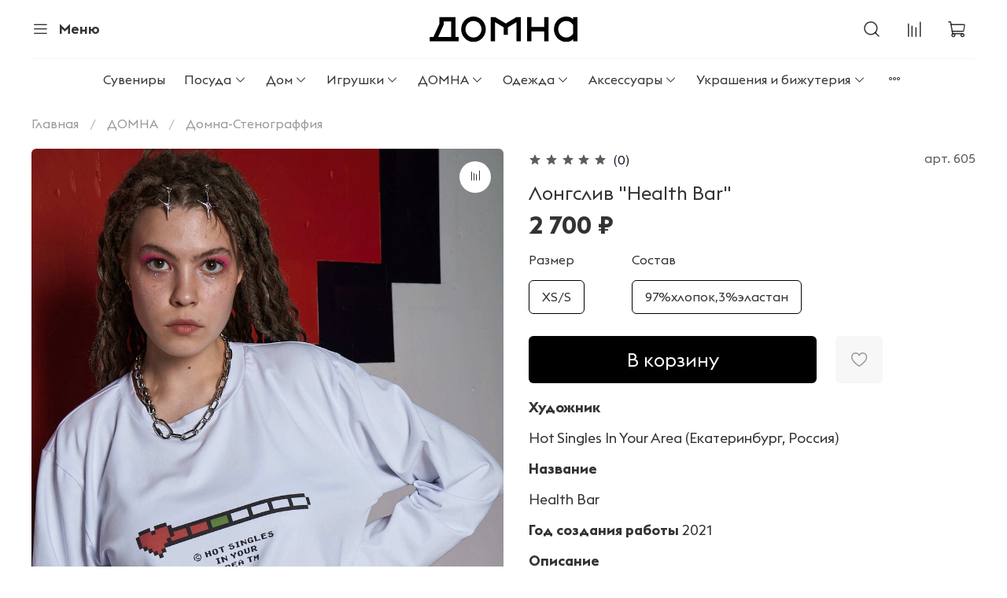

--- FILE ---
content_type: text/css
request_url: https://static.insales-cdn.com/assets/static-versioned/2.31/static/icons/icons-insales-default/style.css
body_size: 1399
content:
@font-face {
	font-family: "insales-icons";
	src: url('insales-icons.eot');
	src: url('insales-icons.eot?#iefix') format('eot'),
		url('insales-icons.woff2') format('woff2'),
		url('insales-icons.woff') format('woff'),
		url('insales-icons.ttf') format('truetype'),
		url('insales-icons.svg#insales-icons') format('svg');
  font-weight: normal;
  font-style: normal;
  font-display: swap;
}
:root {
  --icon-code-angle-down: "\E800";--icon-code-angle-left: "\E801";--icon-code-angle-right: "\E802";--icon-code-angle-up: "\E803";--icon-code-arrow-down: "\E804";--icon-code-arrow-left: "\E805";--icon-code-arrow-right: "\E806";--icon-code-arrow-up: "\E807";--icon-code-bars: "\E808";--icon-code-bell-slash: "\E809";--icon-code-bell: "\E80A";--icon-code-calendar: "\E80B";--icon-code-camera: "\E80C";--icon-code-cart: "\E80D";--icon-code-check-square: "\E80E";--icon-code-check: "\E80F";--icon-code-circle: "\E810";--icon-code-clock: "\E811";--icon-code-comments: "\E812";--icon-code-compare: "\E813";--icon-code-content: "\E814";--icon-code-credit-card: "\E815";--icon-code-desktop: "\E816";--icon-code-dot-circle: "\E817";--icon-code-ellipsis-h: "\E818";--icon-code-ellipsis-v: "\E819";--icon-code-envelope: "\E81A";--icon-code-exchange: "\E81B";--icon-code-exclamation-triangle: "\E81C";--icon-code-exclamation: "\E81D";--icon-code-eye-slash: "\E81E";--icon-code-eye: "\E81F";--icon-code-favorites-f: "\E820";--icon-code-favorites-o: "\E821";--icon-code-favorites: "\E822";--icon-code-file-code-o: "\E823";--icon-code-filter: "\E824";--icon-code-folder-open: "\E825";--icon-code-home: "\E826";--icon-code-in-cart: "\E827";--icon-code-info: "\E828";--icon-code-laptop: "\E829";--icon-code-life-bouy: "\E82A";--icon-code-location-arrow: "\E82B";--icon-code-long-arrow-down: "\E82C";--icon-code-long-arrow-left: "\E82D";--icon-code-long-arrow-right: "\E82E";--icon-code-long-arrow-up: "\E82F";--icon-code-map-marker: "\E830";--icon-code-minus-circle: "\E831";--icon-code-minus: "\E832";--icon-code-mobile: "\E833";--icon-code-order: "\E834";--icon-code-paper-plane: "\E835";--icon-code-pencil: "\E836";--icon-code-phone: "\E837";--icon-code-photo: "\E838";--icon-code-plus-circle: "\E839";--icon-code-plus: "\E83A";--icon-code-preorder: "\E83B";--icon-code-question-circle: "\E83C";--icon-code-question: "\E83D";--icon-code-search-minus: "\E83E";--icon-code-search-plus: "\E83F";--icon-code-search: "\E840";--icon-code-share-alt: "\E841";--icon-code-shopping-cart: "\E842";--icon-code-sliders: "\E843";--icon-code-sort-amount-asc: "\E844";--icon-code-sort-amount-desc: "\E845";--icon-code-sort-asc: "\E846";--icon-code-sort-desc: "\E847";--icon-code-sort: "\E848";--icon-code-square-o: "\E849";--icon-code-square: "\E84A";--icon-code-star-o: "\E84B";--icon-code-star: "\E84C";--icon-code-tasks: "\E84D";--icon-code-times: "\E84E";--icon-code-toggle-off: "\E84F";--icon-code-toggle-on: "\E850";--icon-code-trash: "\E851";--icon-code-user: "\E852";
}
[class^="icon-"], [class*=" icon-"] {
  font-family: "insales-icons";
  speak: none;
  font-style: normal;
  font-weight: normal;
  font-variant: normal;
  text-transform: none;
  line-height: 1;

  /* Better Font Rendering =========== */
  -webkit-font-smoothing: antialiased;
  -moz-osx-font-smoothing: grayscale;
}

.icon-angle-down:before {
	content: "\E800";
}

.icon-angle-left:before {
	content: "\E801";
}

.icon-angle-right:before {
	content: "\E802";
}

.icon-angle-up:before {
	content: "\E803";
}

.icon-arrow-down:before {
	content: "\E804";
}

.icon-arrow-left:before {
	content: "\E805";
}

.icon-arrow-right:before {
	content: "\E806";
}

.icon-arrow-up:before {
	content: "\E807";
}

.icon-bars:before {
	content: "\E808";
}

.icon-bell-slash:before {
	content: "\E809";
}

.icon-bell:before {
	content: "\E80A";
}

.icon-calendar:before {
	content: "\E80B";
}

.icon-camera:before {
	content: "\E80C";
}

.icon-cart:before {
	content: "\E80D";
}

.icon-check-square:before {
	content: "\E80E";
}

.icon-check:before {
	content: "\E80F";
}

.icon-circle:before {
	content: "\E810";
}

.icon-clock:before {
	content: "\E811";
}

.icon-comments:before {
	content: "\E812";
}

.icon-compare:before {
	content: "\E813";
}

.icon-content:before {
	content: "\E814";
}

.icon-credit-card:before {
	content: "\E815";
}

.icon-desktop:before {
	content: "\E816";
}

.icon-dot-circle:before {
	content: "\E817";
}

.icon-ellipsis-h:before {
	content: "\E818";
}

.icon-ellipsis-v:before {
	content: "\E819";
}

.icon-envelope:before {
	content: "\E81A";
}

.icon-exchange:before {
	content: "\E81B";
}

.icon-exclamation-triangle:before {
	content: "\E81C";
}

.icon-exclamation:before {
	content: "\E81D";
}

.icon-eye-slash:before {
	content: "\E81E";
}

.icon-eye:before {
	content: "\E81F";
}

.icon-favorites-f:before {
	content: "\E820";
}

.icon-favorites-o:before {
	content: "\E821";
}

.icon-favorites:before {
	content: "\E822";
}

.icon-file-code-o:before {
	content: "\E823";
}

.icon-filter:before {
	content: "\E824";
}

.icon-folder-open:before {
	content: "\E825";
}

.icon-home:before {
	content: "\E826";
}

.icon-in-cart:before {
	content: "\E827";
}

.icon-info:before {
	content: "\E828";
}

.icon-laptop:before {
	content: "\E829";
}

.icon-life-bouy:before {
	content: "\E82A";
}

.icon-location-arrow:before {
	content: "\E82B";
}

.icon-long-arrow-down:before {
	content: "\E82C";
}

.icon-long-arrow-left:before {
	content: "\E82D";
}

.icon-long-arrow-right:before {
	content: "\E82E";
}

.icon-long-arrow-up:before {
	content: "\E82F";
}

.icon-map-marker:before {
	content: "\E830";
}

.icon-minus-circle:before {
	content: "\E831";
}

.icon-minus:before {
	content: "\E832";
}

.icon-mobile:before {
	content: "\E833";
}

.icon-order:before {
	content: "\E834";
}

.icon-paper-plane:before {
	content: "\E835";
}

.icon-pencil:before {
	content: "\E836";
}

.icon-phone:before {
	content: "\E837";
}

.icon-photo:before {
	content: "\E838";
}

.icon-plus-circle:before {
	content: "\E839";
}

.icon-plus:before {
	content: "\E83A";
}

.icon-preorder:before {
	content: "\E83B";
}

.icon-question-circle:before {
	content: "\E83C";
}

.icon-question:before {
	content: "\E83D";
}

.icon-search-minus:before {
	content: "\E83E";
}

.icon-search-plus:before {
	content: "\E83F";
}

.icon-search:before {
	content: "\E840";
}

.icon-share-alt:before {
	content: "\E841";
}

.icon-shopping-cart:before {
	content: "\E842";
}

.icon-sliders:before {
	content: "\E843";
}

.icon-sort-amount-asc:before {
	content: "\E844";
}

.icon-sort-amount-desc:before {
	content: "\E845";
}

.icon-sort-asc:before {
	content: "\E846";
}

.icon-sort-desc:before {
	content: "\E847";
}

.icon-sort:before {
	content: "\E848";
}

.icon-square-o:before {
	content: "\E849";
}

.icon-square:before {
	content: "\E84A";
}

.icon-star-o:before {
	content: "\E84B";
}

.icon-star:before {
	content: "\E84C";
}

.icon-tasks:before {
	content: "\E84D";
}

.icon-times:before {
	content: "\E84E";
}

.icon-toggle-off:before {
	content: "\E84F";
}

.icon-toggle-on:before {
	content: "\E850";
}

.icon-trash:before {
	content: "\E851";
}

.icon-user:before {
	content: "\E852";
}


--- FILE ---
content_type: text/css
request_url: https://static.insales-cdn.com/assets/1/1690/1902234/1705912556/theme.css
body_size: 1922
content:
@font-face {
  font-family: 'Euclid Triangle';
  src: url("EuclidTriangle-SemiBoldItalic.eot");
  src: local("Euclid Triangle SemiBold Italic"), local("EuclidTriangle-SemiBoldItalic"), url("EuclidTriangle-SemiBoldItalic.eot?#iefix") format("embedded-opentype"), url("EuclidTriangle-SemiBoldItalic.woff2") format("woff2"), url("EuclidTriangle-SemiBoldItalic.woff") format("woff"), url("EuclidTriangle-SemiBoldItalic.ttf") format("truetype");
  font-weight: 600;
  font-style: italic; }
@font-face {
  font-family: 'Euclid Triangle';
  src: url("EuclidTriangle-Bold.eot");
  src: local("Euclid Triangle Bold"), local("EuclidTriangle-Bold"), url("EuclidTriangle-Bold.eot?#iefix") format("embedded-opentype"), url("EuclidTriangle-Bold.woff2") format("woff2"), url("EuclidTriangle-Bold.woff") format("woff"), url("EuclidTriangle-Bold.ttf") format("truetype");
  font-weight: bold;
  font-style: normal; }
@font-face {
  font-family: 'Euclid Triangle';
  src: url("EuclidTriangle-MediumItalic.eot");
  src: local("Euclid Triangle Medium Italic"), local("EuclidTriangle-MediumItalic"), url("EuclidTriangle-MediumItalic.eot?#iefix") format("embedded-opentype"), url("EuclidTriangle-MediumItalic.woff2") format("woff2"), url("EuclidTriangle-MediumItalic.woff") format("woff"), url("EuclidTriangle-MediumItalic.ttf") format("truetype");
  font-weight: 500;
  font-style: italic; }
@font-face {
  font-family: 'Euclid Triangle';
  src: url("EuclidTriangle-Light.eot");
  src: local("Euclid Triangle Light"), local("EuclidTriangle-Light"), url("EuclidTriangle-Light.eot?#iefix") format("embedded-opentype"), url("EuclidTriangle-Light.woff2") format("woff2"), url("EuclidTriangle-Light.woff") format("woff"), url("EuclidTriangle-Light.ttf") format("truetype");
  font-weight: 300;
  font-style: normal; }
@font-face {
  font-family: 'Euclid Triangle';
  src: url("EuclidTriangle-Regular.eot");
  src: local("Euclid Triangle Regular"), local("EuclidTriangle-Regular"), url("EuclidTriangle-Regular.eot?#iefix") format("embedded-opentype"), url("EuclidTriangle-Regular.woff2") format("woff2"), url("EuclidTriangle-Regular.woff") format("woff"), url("EuclidTriangle-Regular.ttf") format("truetype");
  font-weight: normal;
  font-style: normal; }
@font-face {
  font-family: 'Euclid Triangle';
  src: url("EuclidTriangle-LightItalic.eot");
  src: local("Euclid Triangle Light Italic"), local("EuclidTriangle-LightItalic"), url("EuclidTriangle-LightItalic.eot?#iefix") format("embedded-opentype"), url("EuclidTriangle-LightItalic.woff2") format("woff2"), url("EuclidTriangle-LightItalic.woff") format("woff"), url("EuclidTriangle-LightItalic.ttf") format("truetype");
  font-weight: 300;
  font-style: italic; }
@font-face {
  font-family: 'Euclid Triangle';
  src: url("EuclidTriangle-Medium.eot");
  src: local("Euclid Triangle Medium"), local("EuclidTriangle-Medium"), url("EuclidTriangle-Medium.eot?#iefix") format("embedded-opentype"), url("EuclidTriangle-Medium.woff2") format("woff2"), url("EuclidTriangle-Medium.woff") format("woff"), url("EuclidTriangle-Medium.ttf") format("truetype");
  font-weight: 500;
  font-style: normal; }
@font-face {
  font-family: 'Euclid Triangle';
  src: url("EuclidTriangle-Italic.eot");
  src: local("Euclid Triangle Italic"), local("EuclidTriangle-Italic"), url("EuclidTriangle-Italic.eot?#iefix") format("embedded-opentype"), url("EuclidTriangle-Italic.woff2") format("woff2"), url("EuclidTriangle-Italic.woff") format("woff"), url("EuclidTriangle-Italic.ttf") format("truetype");
  font-weight: normal;
  font-style: italic; }
@font-face {
  font-family: 'Euclid Triangle';
  src: url("EuclidTriangle-BoldItalic.eot");
  src: local("Euclid Triangle Bold Italic"), local("EuclidTriangle-BoldItalic"), url("EuclidTriangle-BoldItalic.eot?#iefix") format("embedded-opentype"), url("EuclidTriangle-BoldItalic.woff2") format("woff2"), url("EuclidTriangle-BoldItalic.woff") format("woff"), url("EuclidTriangle-BoldItalic.ttf") format("truetype");
  font-weight: bold;
  font-style: italic; }
@font-face {
  font-family: 'Euclid Triangle';
  src: url("EuclidTriangle-SemiBold.eot");
  src: local("Euclid Triangle SemiBold"), local("EuclidTriangle-SemiBold"), url("EuclidTriangle-SemiBold.eot?#iefix") format("embedded-opentype"), url("EuclidTriangle-SemiBold.woff2") format("woff2"), url("EuclidTriangle-SemiBold.woff") format("woff"), url("EuclidTriangle-SemiBold.ttf") format("truetype");
  font-weight: 600;
  font-style: normal; }
/* line 1, _settings.scss */
:root {
  --bg: var(--draft-bg, #ffffff);
  --bg-is-light: var(--draft-bg-is-light, true);
  --bg-minor-shade: var(--draft-bg-minor-shade, #f7f7f7);
  --bg-minor-shade-is-light: var(--draft-bg-minor-shade-is-light, true);
  --bg-major-shade: var(--draft-bg-major-shade, #ededed);
  --bg-major-shade-is-light: var(--draft-bg-major-shade-is-light, true);
  --bg-half-shade: var(--draft-bg-half-shade, #808080);
  --bg-half-shade-is-dark: var(--draft-bg-half-shade-is-dark, true);
  --color-btn-bg: var(--draft-color-btn-bg, black);
  --color-btn-bg-is-dark: var(--draft-color-btn-bg-is-dark, true);
  --color-btn-bg-minor-shade: var(--draft-color-btn-bg-minor-shade, #00003c);
  --color-btn-bg-minor-shade-is-dark: var(--draft-color-btn-bg-minor-shade-is-dark, true);
  --color-btn-bg-major-shade: var(--draft-color-btn-bg-major-shade, #00006e);
  --color-btn-bg-major-shade-is-dark: var(--draft-color-btn-bg-major-shade-is-dark, true);
  --color-btn-bg-half-shade: var(--draft-color-btn-bg-half-shade, #0505ff);
  --color-btn-bg-half-shade-is-dark: var(--draft-color-btn-bg-half-shade-is-dark, true);
  --color-accent-text: var(--draft-color-accent-text, #121729);
  --color-accent-text-is-dark: var(--draft-color-accent-text-is-dark, true);
  --color-accent-text-minor-shade: var(--draft-color-accent-text-minor-shade, #20294a);
  --color-accent-text-minor-shade-is-dark: var(--draft-color-accent-text-minor-shade-is-dark, true);
  --color-accent-text-major-shade: var(--draft-color-accent-text-major-shade, #2e3b69);
  --color-accent-text-major-shade-is-dark: var(--draft-color-accent-text-major-shade-is-dark, true);
  --color-accent-text-half-shade: var(--draft-color-accent-text-half-shade, #6376bb);
  --color-accent-text-half-shade-is-dark: var(--draft-color-accent-text-half-shade-is-dark, true);
  --color-text-dark: var(--draft-color-text-dark, #333333);
  --color-text-dark-is-dark: var(--draft-color-text-dark-is-dark, true);
  --color-text-dark-minor-shade: var(--draft-color-text-dark-minor-shade, #474747);
  --color-text-dark-minor-shade-is-dark: var(--draft-color-text-dark-minor-shade-is-dark, true);
  --color-text-dark-major-shade: var(--draft-color-text-dark-major-shade, #5c5c5c);
  --color-text-dark-major-shade-is-dark: var(--draft-color-text-dark-major-shade-is-dark, true);
  --color-text-dark-half-shade: var(--draft-color-text-dark-half-shade, #999999);
  --color-text-dark-half-shade-is-dark: var(--draft-color-text-dark-half-shade-is-dark, true);
  --color-text-light: var(--draft-color-text-light, #FFFFFF);
  --color-text-light-is-light: var(--draft-color-text-light-is-light, true);
  --color-text-light-minor-shade: var(--draft-color-text-light-minor-shade, #f7f7f7);
  --color-text-light-minor-shade-is-light: var(--draft-color-text-light-minor-shade-is-light, true);
  --color-text-light-major-shade: var(--draft-color-text-light-major-shade, #ededed);
  --color-text-light-major-shade-is-light: var(--draft-color-text-light-major-shade-is-light, true);
  --color-text-light-half-shade: var(--draft-color-text-light-half-shade, #808080);
  --color-text-light-half-shade-is-dark: var(--draft-color-text-light-half-shade-is-dark, true);
  --icons_pack: var(--draft-icons_pack, insales-default);
  --controls-btn-border-radius: var(--draft-controls-btn-border-radius, 6px);
  --color-notice-warning: var(--draft-color-notice-warning, #fff3cd);
  --color-notice-warning-is-light: var(--draft-color-notice-warning-is-light, true);
  --color-notice-warning-minor-shade: var(--draft-color-notice-warning-minor-shade, #fff3ca);
  --color-notice-warning-minor-shade-is-light: var(--draft-color-notice-warning-minor-shade-is-light, true);
  --color-notice-warning-major-shade: var(--draft-color-notice-warning-major-shade, #fff2c8);
  --color-notice-warning-major-shade-is-light: var(--draft-color-notice-warning-major-shade-is-light, true);
  --color-notice-warning-half-shade: var(--draft-color-notice-warning-half-shade, #ffedb3);
  --color-notice-warning-half-shade-is-light: var(--draft-color-notice-warning-half-shade-is-light, true);
  --color-notice-success: var(--draft-color-notice-success, #d4edda);
  --color-notice-success-is-light: var(--draft-color-notice-success-is-light, true);
  --color-notice-success-minor-shade: var(--draft-color-notice-success-minor-shade, #d3ecd9);
  --color-notice-success-minor-shade-is-light: var(--draft-color-notice-success-minor-shade-is-light, true);
  --color-notice-success-major-shade: var(--draft-color-notice-success-major-shade, #d1ecd7);
  --color-notice-success-major-shade-is-light: var(--draft-color-notice-success-major-shade-is-light, true);
  --color-notice-success-half-shade: var(--draft-color-notice-success-half-shade, #bee4c7);
  --color-notice-success-half-shade-is-light: var(--draft-color-notice-success-half-shade-is-light, true);
  --color-notice-error: var(--draft-color-notice-error, #f8d7da);
  --color-notice-error-is-light: var(--draft-color-notice-error-is-light, true);
  --color-notice-error-minor-shade: var(--draft-color-notice-error-minor-shade, #f8d7da);
  --color-notice-error-minor-shade-is-light: var(--draft-color-notice-error-minor-shade-is-light, true);
  --color-notice-error-major-shade: var(--draft-color-notice-error-major-shade, #f8d5d8);
  --color-notice-error-major-shade-is-light: var(--draft-color-notice-error-major-shade-is-light, true);
  --color-notice-error-half-shade: var(--draft-color-notice-error-half-shade, #f5c4c8);
  --color-notice-error-half-shade-is-light: var(--draft-color-notice-error-half-shade-is-light, true);
  --color-notice-info: var(--draft-color-notice-info, #cce5ff);
  --color-notice-info-is-light: var(--draft-color-notice-info-is-light, true);
  --color-notice-info-minor-shade: var(--draft-color-notice-info-minor-shade, #cae4ff);
  --color-notice-info-minor-shade-is-light: var(--draft-color-notice-info-minor-shade-is-light, true);
  --color-notice-info-major-shade: var(--draft-color-notice-info-major-shade, #c8e3ff);
  --color-notice-info-major-shade-is-light: var(--draft-color-notice-info-major-shade-is-light, true);
  --color-notice-info-half-shade: var(--draft-color-notice-info-half-shade, #b3d7ff);
  --color-notice-info-half-shade-is-light: var(--draft-color-notice-info-half-shade-is-light, true);
  --font-family: var(--draft-font-family, "Euclid Triangle");
  --font-size: var(--draft-font-size, 16px);
  --font-family-heading: var(--draft-font-family-heading, "Euclid Triangle");
  --heading-ratio: var(--draft-heading-ratio, 1.5);
  --heading-weight: var(--draft-heading-weight, 400);
  --collection_count: var(--draft-collection_count, 12);
  --search_count: var(--draft-search_count, 12);
  --blog_size: var(--draft-blog_size, 6);
  --product_not_available: var(--draft-product_not_available, shown);
  --layout-content-max-width: var(--draft-layout-content-max-width, 1408px);
  --delta_sidebar: var(--draft-delta_sidebar, 2);
  --sidebar_index_show: var(--draft-sidebar_index_show, false);
  --sidebar_index_position: var(--draft-sidebar_index_position, left);
  --sidebar_collection_show: var(--draft-sidebar_collection_show, false);
  --sidebar_collection_position: var(--draft-sidebar_collection_position, left);
  --sidebar_cart_show: var(--draft-sidebar_cart_show, false);
  --sidebar_cart_position: var(--draft-sidebar_cart_position, left);
  --sidebar_product_show: var(--draft-sidebar_product_show, false);
  --sidebar_product_position: var(--draft-sidebar_product_position, left);
  --sidebar_blog_show: var(--draft-sidebar_blog_show, false);
  --sidebar_blog_position: var(--draft-sidebar_blog_position, left);
  --sidebar_article_show: var(--draft-sidebar_article_show, false);
  --sidebar_article_position: var(--draft-sidebar_article_position, left);
  --sidebar_page_show: var(--draft-sidebar_page_show, false);
  --sidebar_page_position: var(--draft-sidebar_page_position, left);
  --sidebar_compare_show: var(--draft-sidebar_compare_show, false);
  --sidebar_compare_position: var(--draft-sidebar_compare_position, left);
  --sidebar_search_show: var(--draft-sidebar_search_show, false);
  --sidebar_search_position: var(--draft-sidebar_search_position, left);
  --feedback_captcha_enabled: var(--draft-feedback_captcha_enabled, true);
  --favorite_enabled: var(--draft-favorite_enabled, true); }

/* line 4, theme.scss */
.outside-widgets .delete-widget-link {
  display: none; }

/* line 8, theme.scss */
.outside-widgets .add-widget-link {
  display: none; }

/* line 12, theme.scss */
.header__logo img, .footer__logo img {
  filter: invert(1); }

/* line 16, theme.scss */
html {
  scrollbar-color: #070707 #ACACAC;
  scrollbar-width: 8px; }
  /* line 20, theme.scss */
  html ::-webkit-scrollbar {
    width: 8px; }
  /* line 24, theme.scss */
  html ::-webkit-scrollbar-track {
    background-color: #ACACAC; }
  /* line 28, theme.scss */
  html ::-webkit-scrollbar-thumb {
    background-color: #070707; }


--- FILE ---
content_type: image/svg+xml
request_url: https://static.insales-cdn.com/files/1/3772/20205244/original/logo.svg
body_size: 512
content:
<svg width="249" height="42" viewBox="0 0 249 42" fill="none" xmlns="http://www.w3.org/2000/svg">
<path fill-rule="evenodd" clip-rule="evenodd" d="M128.302 11.456L110.288 0.913402H103.082V41.0866H110.288V9.34587L124.7 17.7811V30.1285H131.906V17.7811L146.318 9.34587V41.0838H153.524V0.913402H146.318L128.302 11.456ZM0.397461 33.7821V41.0866H49.0377V33.7821H43.6338V0.913402H16.6118V12.0668L6.55314 33.7821H0.397461ZM193.153 17.3464H171.535V0.913402H164.329V41.0866H171.535V24.6509H193.153V41.0866H200.359V0.913402H193.153V17.3464ZM73.9318 34.6955C66.4706 34.6955 60.4208 28.5631 60.4208 21C60.4208 13.4369 66.4706 7.30447 73.9318 7.30447C81.393 7.30447 87.4428 13.4369 87.4428 21C87.4428 28.5631 81.393 34.6955 73.9318 34.6955ZM73.9318 0C62.489 0 53.2147 9.40089 53.2147 21C53.2147 32.5964 62.489 42 73.9318 42C85.3719 42 94.6489 32.5991 94.6489 21C94.6489 9.40089 85.3719 0 73.9318 0ZM241.794 27.8285C239.459 31.9306 235.092 34.6955 230.085 34.6955C222.624 34.6955 216.574 28.5631 216.574 21C216.574 13.4369 222.624 7.30447 230.085 7.30447C235.092 7.30447 239.459 10.0694 241.794 14.1715V27.8285ZM241.794 0.913402V4.89716C239.139 1.8158 235.122 0 230.082 0C218.639 0 209.365 9.40089 209.365 21C209.365 32.5964 218.639 42 230.082 42C235.12 42 239.139 40.1842 241.791 37.1028V41.0866H248.997V0.913402H241.794ZM36.4277 33.7821H14.5137L23.8178 13.6955V8.21787H36.4277V33.7821Z" fill="white"/>
</svg>
